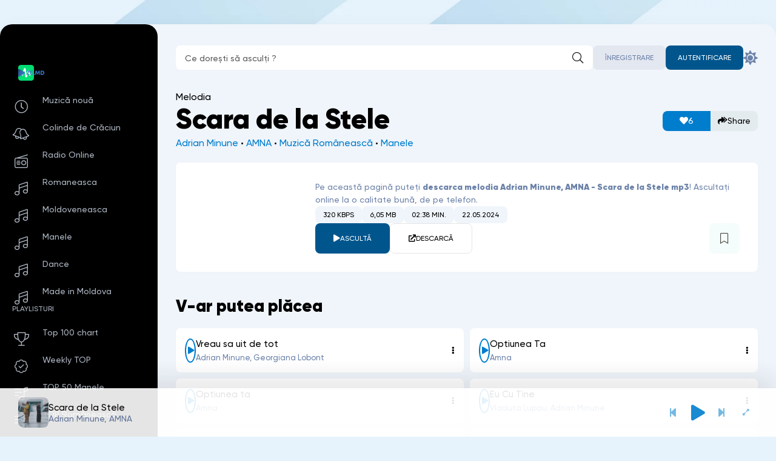

--- FILE ---
content_type: text/html; charset=utf-8
request_url: https://ze.md/romaneasca/6167-adrian-minune-amna-scara-de-la-stele.html
body_size: 9669
content:
<!DOCTYPE html>
<html lang="ro">
<head>
	<meta charset="utf-8">
<title>Scara de la Stele - Single by Adrian Minune, AMNA | ZE.MD download mp3, ascultă online</title>
<meta name="description" content="Download mp3 Scara de la Stele - Melodia de la Adrian Minune, AMNA pe telefon.">
<meta name="keywords" content="descarca, scara de la stele, mp3, gratis, download, adrian minune, amna, melodia, pe telefon, android, iphone">
<meta name="viewport" content="width=device-width, initial-scale=1, shrink-to-fit=no">
<meta property="og:site_name" content="Download muzica MP3 gratis - Sau dă-i play online">
<meta property="og:type" content="article">
<meta property="og:title" content="Adrian Minune, AMNA - Scara de la Stele">
<meta property="og:url" content="https://ze.md/romaneasca/6167-adrian-minune-amna-scara-de-la-stele.html">
<meta name="news_keywords" content="descarca mp3 Adrian Minune, AMNA - Scara de la Stele gratis">
<meta property="og:description" content="Download mp3 Scara de la Stele - Melodia de la Adrian Minune, AMNA pe telefon. Melodia Scara de la Stele de la Adrian Minune, AMNA. Play online, descarca mp3 gratis fara inregistrare.">
<link rel="search" type="application/opensearchdescription+xml" href="https://ze.md/index.php?do=opensearch" title="Download muzica MP3 gratis - Sau dă-i play online">
<link rel="canonical" href="https://ze.md/romaneasca/6167-adrian-minune-amna-scara-de-la-stele.html">
<link rel="alternate" type="application/rss+xml" title="Download muzica MP3 gratis - Sau dă-i play online" href="https://ze.md/rss.xml">
    
    
    <meta property="og:image" content="https://ze.md/uploads/posts/2024-12/scara-de-la-stele.jpg" />
    
    
    <meta name="google-site-verification" content="ZmumEQkRBEq_xbPEx5XpVPJq918X7e3B5m1uY-k-WqE" />
    <link type="image/x-icon" rel="shortcut icon" href="/favicon.ico">
    <link rel="apple-touch-icon" sizes="180x180" href="/apple-touch-icon.png">
    <link rel="icon" type="image/png" sizes="32x32" href="/favicon-32x32.png">
    <link rel="icon" type="image/png" sizes="16x16" href="/favicon-16x16.png">
	<meta name="viewport" content="width=device-width, initial-scale=1.0">
    <meta name="theme-color" content="#13141d">
    <meta name="mobile-web-app-capable" content="yes">
    <meta name="apple-mobile-web-app-capable" content="yes">
    <meta name="application-name" content="ZE Music">
    <meta name="apple-mobile-web-app-title" content="ZE.MD">
    <meta name="apple-mobile-web-app-status-bar-style" content="black-translucent">
	<link href="/templates/SoundZE/css/common.css?v=1768734304" type="text/css" rel="stylesheet">
	<link href="/templates/SoundZE/css/styles.css?v=1768734304" type="text/css" rel="stylesheet">
	<link href="/templates/SoundZE/css/responsive.css?v=0.0.0.2" type="text/css" rel="stylesheet">
	<link href="/templates/SoundZE/css/engine.css?v=1768734304" type="text/css" rel="stylesheet"> 
	<link href="/templates/SoundZE/css/fontawesome.css?v=0.0.2" type="text/css" rel="stylesheet">
</head>

<body>

	<script>
		//localStorage.removeItem('settmm'); 
		const bd = document.body;
		let sett = ['lt','col1']; // 
		function switchTheme(){
			let ls = JSON.parse(localStorage.getItem('settmm'));
			bd.removeAttribute('data-theme');
			if ( !ls ) { 
				localStorage.setItem('settmm',JSON.stringify(sett));
				bd.classList.add(sett[0],sett[1]);
				if (sett[0] == 'dt') {bd.setAttribute('data-theme','dark')}
			} else {
				bd.classList.add(ls[0],ls[1]);
				if (ls[0] == 'dt') {bd.setAttribute('data-theme','dark')}
			};
		};
		switchTheme();
	</script>

	<div class="wrapper wrapper--all">

		<div class="wrapper__container wrapper__container--main">

			<header class="header d-flex ai-center r-gap-20 c-gap-20">
	<a href="/" class="header__logo logo"><img src="/logo.svg" alt="Download muzica"></a>
<div class="header__search search-block flex-1">
    <form id="quicksearch" method="get" action="/search/">
        <input class="search-block__input input-bigger" id="story" name="story" placeholder="Ce dorești să asculți ?" type="text" autocomplete="off" required>
        <button class="search-block__btn btn-nobg btn-square fal fa-search" aria-label="Caută" type="submit"></button>
    </form>
</div>

	
	
	<div class="header__login d-flex ai-center c-gap-20">
		<a href="/?do=register" class="header__btn-link btn btn-rounded btn-fade">Înregistrare</a>
		<button class="header__btn-login btn btn-rounded fal fa-user js-show-login" aria-label="Autentificare"><span>Autentificare</span></button>
	</div>
	
	<button class="header__theme-select header__btn1 btn-nobg btn-square fas fa-sun js-theme-toggle" aria-label="Schimbă culoarea site-ului"></button>
	<button class="header__btn-menu btn-square fal fa-bars fa-1.3x d-none js-show-mobile-menu" aria-label="Deschide meniul mobil"></button>
</header>

<!-- END HEADER -->

<div class="cols">
	<main class="cols__content" id="wajax">
		
        
        
		


        

		

		
		<div class="grid-items"><div id='dle-content'><article itemscope itemtype="http://schema.org/MusicRecording">
    <div class="page__header d-flex ai-center c-gap-20 r-gap-10 sect__header">
    <div class="flex-1">
        <h1 itemprop="name"><span>Melodia </span>Scara de la Stele</h1>
        <div class="page__meta" itemprop="byArtist" itemscope itemtype="http://schema.org/MusicGroup">
            <span itemprop="name"><a href="https://ze.md/music/adrian-minune/" title="Melodii de la Adrian Minune">Adrian Minune</a> • <a href="https://ze.md/music/amna/" title="Melodii de la AMNA">AMNA</a> • <a href="https://ze.md/romaneasca/">Muzică Românească</a> • <a href="https://ze.md/manele-noi/">Manele</a></span>
        </div>
    </div>    
        
        <div class="page__rating d-flex">
            <a href="#" onclick="doRate('plus', '6167'); return false;" ><span class="fas fas fa-heart"></span> <span id="likes-id-6167" class="ignore-select">6</span></a>
            <a class="js-share" data-trg="https://ze.md/romaneasca/6167-adrian-minune-amna-scara-de-la-stele.html"><span class="fas fa-share-all"></span>Share</a>  
        </div>
        
    </div>

    <div class="page__main d-flex sect">
        <div class="page__main-left">
            <div class="page__img img-block ratio-1-1">
                <img itemprop="image" src="/uploads/posts/2024-12/scara-de-la-stele.jpg" alt="Cover pentru melodia Scara de la Stele de la Adrian Minune, AMNA" loading="lazy">
                
            </div>
        </div>
        <div class="page__main-right flex-1 d-flex fd-column r-gap-20">
            <div class="page__caption">
                Pe această pagină puteți <b>descarca melodia <span itemprop="name">Adrian Minune, AMNA - Scara de la Stele</span> mp3</b>! 
                Ascultați online la o calitate bună, de pe telefon.
            </div>
            <ul class="page__tech d-flex r-gap-10 c-gap-10 mr-auto">
                <li itemprop="encodingFormat">320 kbps</li>  
                <li>6,05 Mb</li>
                <li itemprop="duration">02:38 min.</li>
                <li itemprop="datePublished">22.05.2024</li>
            </ul>
            
            <div class="page__ctrl d-flex ai-center c-gap-15 r-gap-15 mt-auto js-trc" 
            data-src="/media/6167" data-id="6167" 
            data-title="Scara de la Stele" data-subtitle="Adrian Minune, AMNA" data-duration="02:38" 
            data-img="https://ze.md/uploads/posts/2024-12/scara-de-la-stele.jpg">
                <button class="page__play fas fa-play js-trc__play" id="6167" aria-label="player redare pauză 6167">Ascultă</button>
                <a href="https://go.ze.md/6167" target="_blank" class="page__dl btn btn-border mr-auto fas fa-external-link">Descarcă</a>
                
                <div class="page__fav">
                    <div class="js-trc__fav">
					
					<a href="#" class="js-show-login"><span class="fal fa-bookmark"></span></a>
					
					
				</div>
                </div>
            </div>
        </div>
    </div>

     
   <section class="sect">
        <h2 class="sect__header sect__title">V-ar putea plăcea</h2>
        <div class="sect__content grid-items">
            <div class="track-item d-flex ai-center r-gap-10 c-gap-10 grid-items__item js-trc" 
data-src="/play/8527" data-id="8527" 
data-title="Vreau sa uit de tot" data-subtitle="Adrian Minune, Georgiana Lobont" data-duration="03:11" 
    data-img="https://ze.md/uploads/posts/2025-11/adrian-minune-georgiana-lobont-vreau-sa-uit-de-tot.jpg">
    <button class="track-item__btn-play btn-nobg btn-square fas fa-play js-trc__play" id="8527" aria-label="reda \ opreste 8527"></button>
    
    <a href="https://ze.md/manele-noi/8527-adrian-minune-georgiana-lobont-vreau-sa-uit-de-tot.html" class="track-item__desc d-block flex-1">
        <div class="track-item__title ws-nowrap">Vreau sa uit de tot</div>
        <div class="track-item__subtitle ws-nowrap">Adrian Minune, Georgiana Lobont</div>
    </a>
    
    <div class="track-item__fav d-none js-trc__fav">
	<a href="#" class="js-show-login"><span class="fal fa-bookmark"></span></a>
    </div>    
	
    
    
    <button class="btn-nobg btn-square fas fa-ellipsis-v js-trc__ctrl" data-id="8527" data-link="https://ze.md/manele-noi/8527-adrian-minune-georgiana-lobont-vreau-sa-uit-de-tot.html" aria-label="Opțiuni 8527"></button>
</div><div class="track-item d-flex ai-center r-gap-10 c-gap-10 grid-items__item js-trc" 
data-src="/play/8500" data-id="8500" 
data-title="Optiunea Ta" data-subtitle="Amna" data-duration="02:40" 
    data-img="https://ze.md/uploads/cover.png">
    <button class="track-item__btn-play btn-nobg btn-square fas fa-play js-trc__play" id="8500" aria-label="reda \ opreste 8500"></button>
    
    <a href="https://ze.md/romaneasca/8500-amna-optiunea-ta.html" class="track-item__desc d-block flex-1">
        <div class="track-item__title ws-nowrap">Optiunea Ta</div>
        <div class="track-item__subtitle ws-nowrap">Amna</div>
    </a>
    
    <div class="track-item__fav d-none js-trc__fav">
	<a href="#" class="js-show-login"><span class="fal fa-bookmark"></span></a>
    </div>    
	
    
    
    <button class="btn-nobg btn-square fas fa-ellipsis-v js-trc__ctrl" data-id="8500" data-link="https://ze.md/romaneasca/8500-amna-optiunea-ta.html" aria-label="Opțiuni 8500"></button>
</div><div class="track-item d-flex ai-center r-gap-10 c-gap-10 grid-items__item js-trc" 
data-src="/play/8448" data-id="8448" 
data-title="Optiunea ta" data-subtitle="Amna" data-duration="02:40" 
    data-img="https://ze.md/uploads/posts/2025-10/cover-of-optiunea-ta-by-amna.jpg">
    <button class="track-item__btn-play btn-nobg btn-square fas fa-play js-trc__play" id="8448" aria-label="reda \ opreste 8448"></button>
    
    <a href="https://ze.md/romaneasca/8448-amna-optiunea-ta.html" class="track-item__desc d-block flex-1">
        <div class="track-item__title ws-nowrap">Optiunea ta</div>
        <div class="track-item__subtitle ws-nowrap">Amna</div>
    </a>
    
    <div class="track-item__fav d-none js-trc__fav">
	<a href="#" class="js-show-login"><span class="fal fa-bookmark"></span></a>
    </div>    
	
    
    
    <button class="btn-nobg btn-square fas fa-ellipsis-v js-trc__ctrl" data-id="8448" data-link="https://ze.md/romaneasca/8448-amna-optiunea-ta.html" aria-label="Opțiuni 8448"></button>
</div><div class="track-item d-flex ai-center r-gap-10 c-gap-10 grid-items__item js-trc" 
data-src="/play/8315" data-id="8315" 
data-title="Eu Cu Tine" data-subtitle="Vladuta Lupau, Adrian Minune" data-duration="03:06" 
    data-img="https://ze.md/uploads/posts/2025-09/adrian-minune-x-vladuta-lupau-dumnezeu-nu-uneste-inimi-din-intamplare-versuri-280x255.jpg">
    <button class="track-item__btn-play btn-nobg btn-square fas fa-play js-trc__play" id="8315" aria-label="reda \ opreste 8315"></button>
    
    <a href="https://ze.md/manele-noi/8315-vladuta-lupau-adrian-minune-eu-cu-tine.html" class="track-item__desc d-block flex-1">
        <div class="track-item__title ws-nowrap">Eu Cu Tine</div>
        <div class="track-item__subtitle ws-nowrap">Vladuta Lupau, Adrian Minune</div>
    </a>
    
    <div class="track-item__fav d-none js-trc__fav">
	<a href="#" class="js-show-login"><span class="fal fa-bookmark"></span></a>
    </div>    
	
    
    
    <button class="btn-nobg btn-square fas fa-ellipsis-v js-trc__ctrl" data-id="8315" data-link="https://ze.md/manele-noi/8315-vladuta-lupau-adrian-minune-eu-cu-tine.html" aria-label="Opțiuni 8315"></button>
</div><div class="track-item d-flex ai-center r-gap-10 c-gap-10 grid-items__item js-trc" 
data-src="/play/7704" data-id="7704" 
data-title="Baby Sokeres" data-subtitle="Adrian Minune, Kristiyana" data-duration="03:43" 
    data-img="https://ze.md/uploads/cover.png">
    <button class="track-item__btn-play btn-nobg btn-square fas fa-play js-trc__play" id="7704" aria-label="reda \ opreste 7704"></button>
    
    <a href="https://ze.md/manele-noi/7704-adrian-minune-x-kristiyana-baby-sokeres.html" class="track-item__desc d-block flex-1">
        <div class="track-item__title ws-nowrap">Baby Sokeres</div>
        <div class="track-item__subtitle ws-nowrap">Adrian Minune, Kristiyana</div>
    </a>
    
    <div class="track-item__fav d-none js-trc__fav">
	<a href="#" class="js-show-login"><span class="fal fa-bookmark"></span></a>
    </div>    
	
    
    
    <button class="btn-nobg btn-square fas fa-ellipsis-v js-trc__ctrl" data-id="7704" data-link="https://ze.md/manele-noi/7704-adrian-minune-x-kristiyana-baby-sokeres.html" aria-label="Opțiuni 7704"></button>
</div><div class="track-item d-flex ai-center r-gap-10 c-gap-10 grid-items__item js-trc" 
data-src="/play/7659" data-id="7659" 
data-title="Ma omoara rau dorul tau" data-subtitle="Adrian Minune,  Laura Vass" data-duration="04:21" 
    data-img="https://ze.md/uploads/posts/2025-04/ma-omoara.jpeg">
    <button class="track-item__btn-play btn-nobg btn-square fas fa-play js-trc__play" id="7659" aria-label="reda \ opreste 7659"></button>
    
    <a href="https://ze.md/manele-noi/7659-adrian-minune-laura-vass-ma-omoara-rau-dorul-tau.html" class="track-item__desc d-block flex-1">
        <div class="track-item__title ws-nowrap">Ma omoara rau dorul tau</div>
        <div class="track-item__subtitle ws-nowrap">Adrian Minune,  Laura Vass</div>
    </a>
    
    <div class="track-item__fav d-none js-trc__fav">
	<a href="#" class="js-show-login"><span class="fal fa-bookmark"></span></a>
    </div>    
	
    
    
    <button class="btn-nobg btn-square fas fa-ellipsis-v js-trc__ctrl" data-id="7659" data-link="https://ze.md/manele-noi/7659-adrian-minune-laura-vass-ma-omoara-rau-dorul-tau.html" aria-label="Opțiuni 7659"></button>
</div>
            
        </div>    
    </section>
    
    <section class="sect">
         <div class="page__main d-flex">
           <div class="page__main-right flex-1 d-flex fd-column r-gap-20">
             <div class="page__caption">
               Melodia "<strong>Scara de la Stele</strong>" de la <strong><a href="https://ze.md/search/Adrian-Minune">Adrian Minune</a>, <a href="https://ze.md/search/AMNA">AMNA</a></strong> a fost adăugată pe site pe data de <strong>22 mai 2024</strong>. Din data publicării până în prezent a primit <strong><span id="likes-id-6167" class="ignore-select">6</span> aprecieri</strong> de la utlizatorii noștri. Fișierul MP3 are dimensiunea de <strong>6,05 Mb</strong>, iar durata melodiei este de <strong>02:38 min.</strong>, în format <strong>320 kbps</strong> – calitate audio înaltă pentru o experiență de ascultare excelentă!
               <p><strong>Notă importantă:</strong> Piesa <em>Adrian Minune, AMNA - Scara de la Stele</em> este oferită exclusiv în scop informativ. Nu încurajăm distribuirea sau folosirea în scopuri comerciale a fișierelor audio fără acordul deținătorilor de drepturi. Toate melodiile de pe site sunt colectate din surse publice, iar dacă intenționați să folosiți această melodie în proiecte comerciale sau alte scopuri legale, vă recomandăm achiziționarea drepturilor de pe platforme oficiale.</p>
             </div>
               
           </div>
         </div>
    </section> 
</article></div></div>
		
        
        
		<div class="sect sect-genres" id="genres-1">
			<ul class="sect__content genres-list d-flex c-gap-10 r-gap-10">
				<li><a href="/top-100-mp3.html" title="top 100 muzica mp3 pe telefon, muzica gratuit">TOP 100 Melodii</a></li>
				<li><a href="/weekly-top.html" title="top saptamanl, 50 melodii populare acum, download pe telefon">TOP 50 Weekly</a></li>
				<li><a href="/top-50-manele.html" title="top manele in mp3, cele mai polare manele acum, 50 manele mp3">TOP 50 MANELE</a></li>
				<li><a href="/romanian-charts.html" title="top saptamanl, 50 melodii romanesti populare acum, download pe telefon">TOP 50 Românești</a></li>
                <li><a href="/top-50-romania.html" title="Top 50 melodii, cele mai populare melodii din România, in mp3, playlist din 50 de melodii.">TOP 50 în Romania</a></li>
                <li><a href="/top-50-moldoveneasca.html" title="Muzica de petrecere mp3, descarca, muzica moldoveneasca mp3,">TOP 50 Moldovenească</a></li>
                <li><a href="/top-50-moldova.html" title="Top 50 melodii, cele mai populare melodii din Moldova, in mp3, playlist din 50 de melodii.">TOP 50 în Moldova</a></li>
                <li><a href="/muzica-de-petrecere/" title="Muzica pentru petrecere, muzica mp3, de veselie">Pentru Petreceri</a></li>
                <li><a href="/car-music-mp3/" title="Muzica pentru masina, muzica cu bas tare">Muzica cu bass</a></li>
				<li><a href="/open">Albume</a></li>
			</ul>
		</div>
        
        
		

	</main>

	<!-- END CONTENT -->

	<aside class="cols__sidebar">

		<div class="cols__sidebar-sticky d-flex fd-column r-gap-40 js-this-in-mobile-menu">
			<div class="side-menu">
				<ul class="side-menu__list">
                    <li class="fal fa-clock"><a href="/muzica/" title="Muzica noua in mp3, muzica gratuit pe telefon, descarca, download muzica">Muzică nouă</a></li>
                    <li class="fal fa-bells"><a href="/colinde/" title="Cele mai frumoase colinde pentru craciun in mp3">Colinde de Crăciun</a></li>
                    <li class="fal fa-radio"><a href="https://radio.ze.md/" title="Radio online, asculta cele mai populare radio din Moldova si din Romania online">Radio Online</a></li>
                    
                    <li class="fal fa-music"><a href="/romaneasca/" title="Muzica mp3, download pe telefon, muzica romaneasca mp3, gratis, descarca">Romaneasca</a></li>
                    <li class="fal fa-music"><a href="/moldoveneasca/" title="Descarca muzica Moldoveneasca, muzica de petrecere, muzica moldoveneasca mp3">Moldoveneasca</a></li>
                    <li class="fal fa-music"><a href="/manele-noi/" title="manele mp3, pe telefon, descarca, download gratis">Manele</a></li>
                    <li class="fal fa-music"><a href="/dance/" title="dance music mp3, pe telefon, descarca, download muzica dance">Dance</a></li>
                    <li class="fal fa-music"><a href="/moderna/">Made in Moldova</a></li>
                    

				<!--<li class="fal fa-compact-disc"><span class="js-show-genres" data-trg="#sect-genres">Alege genul</span></li>-->
				</ul>
			</div>
			
			<div class="side-menu">
				<div class="side-menu__caption">Playlisturi</div>
				<ul class="side-menu__list">
					<li class="fal fa-trophy"><a href="/top-100-mp3.html" title="Descarca muzica gratuit, muzica mp3, top 100 melodii">Top 100 chart</a></li>
					<li class="fal fa-badge-check"><a href="/weekly-top.html" title="Playlist cu muzica gratis. top 50 melodii">Weekly TOP</a></li>
                    <li class="fal fa-list-music"><a href="/top-50-manele.html">TOP 50 Manele</a></li>
                    <li class="fal fa-list-music"><a href="/romanian-charts.html">TOP Românească</a></li>
                    <li class="fal fa-list-music"><a href="/top-50-moldoveneasca.html">Top Moldovenească</a></li>
					
                    <li class="fal fa-speakers"><a href="/car-music-mp3/">Car music BASS</a></li>
                    <li class="fal fa-album-collection"><a href="/open">Albume</a></li>
				</ul>
           </div>     
           <div class="side-menu">
                <div class="side-menu__caption">Play Remix</div>
                <ul class="side-menu__list">
                <li class="fal fa-music"><a href="/music/remix-romanesc/">Remix Romanesc</a></li>
                <li class="fal fa-music"><a href="/music/manele-remix/">Manele Remix</a></li>
                <li class="fal fa-music"><a href="/music/remix-muzica-populara/">Remix Muzica Populara</a></li>    
				</ul>
			</div>
            <div class="side-menu">
                <div class="side-menu__caption">Recomandăm</div>
				<ul class="side-menu__list">
                    <li class="fas fa-star"><a href="https://horoscop.ze.md/" target="_blank" title="Horoscop pentru ziua de azi">Horoscop zilnic</a></li>
                    <li class="fas fa-at"><a href="https://temp-mail.biz/" target="_blank" title="Disposable email is a free email service that allows to receive email at a temporary address that self-destructed after a certain time elapses.">Free temporary email</a></li>
                </ul>    
            </div>    
		</div>

	</aside>

	<!-- END SIDEBAR -->

</div>

<!-- END COLS -->

<footer class="footer">
	<div class="footer__one d-flex ai-center jc-center r-gap-20 c-gap-20">
		<a href="/" class="footer__logo"><img src="/logo.svg" alt="Download muzica"></a>
		<div class="footer__notify mr-auto">Administrația nu este responsabilă pentru materialele ilegale postate de utilizatori! <br>Orice fișier audio va fi șters la cerere deținătorul drepturilor de autor pe adresa de e-mail: <a href="mailto:admin@ze.md">admin@ze.md</a> <br>Toate fișierele sunt verificate, nu există viruși.</div>
		<ul class="footer__menu d-flex jc-center r-gap-10 c-gap-40">
            <li><a href="/backlinks.html" title="Parteneri ze.md">Backlinks</a></li>
            <li><a href="/dmca.html" rel="nofollow">Termeni și Condiții</a></li>
            <li><a href="/our-privacy-policy.html" rel="nofollow">Privacy Policy</a></li>
            <li><a href="/faq.html" title="Cum se descarca muzica mp3 gratuit pe ze.md ?">Cum descarc muzica?</a></li>
            <li><a href="/index.php?do=feedback" rel="nofollow">Feedback</a></li>
		</ul>
	</div>
	<div class="footer__two d-flex ai-center jc-center r-gap-10 c-gap-20">
		<div class="footer__copyright mr-auto">© Copyright <span id="year"></span>, ZE.MD</div>
		<div class="footer__counter">
<!--LiveInternet counter--><a href="https://www.liveinternet.ru/click"
target="_blank"><img id="licnt8A0F" width="88" height="15" style="border:0" 
title="LiveInternet: number of visitors for today is shown"
src="[data-uri]"
alt=""/></a><script>(function(d,s){d.getElementById("licnt8A0F").src=
"https://counter.yadro.ru/hit?t26.11;r"+escape(d.referrer)+
((typeof(s)=="undefined")?"":";s"+s.width+"*"+s.height+"*"+
(s.colorDepth?s.colorDepth:s.pixelDepth))+";u"+escape(d.URL)+
";h"+escape(d.title.substring(0,150))+";"+Math.random()})
(document,screen)</script><!--/LiveInternet-->
        </div>
	</div>
</footer>				
<!-- END FOOTER -->
		</div>
		<!-- END WRAPPER-MAIN -->
	</div>
	<!-- END WRAPPER -->
	

<div class="lgn d-none">
    <div class="lgn__ctrl d-flex">
        <span class="flex-1 d-flex jc-center">Autentificare</span>
        <a href="/?do=register" rel="nofollow" class="flex-1 d-flex jc-center">Înregistrare</a>
    </div>
    <form method="post" class="lgn__content d-flex fd-column r-gap-15">
        <button class="lgn__btn-close fal fa-times btn-nobg btn-square" aria-label="Închide panoul de autentificare"></button>
        <div class="lgn__header">
            <div class="lgn__title">Autentifică-te în contul tău</div>
            <div class="lgn__caption">Și obține noi oportunități</div>
            <div class="lgn__avatar img-block ratio-1-1 pi-center fal fa-user"></div>
        </div>
        <div class="lgn__cell lgn__input">
            <input type="text" name="login_name" id="login_name" placeholder="Numele tău de utilizator" autocomplete="on">
            <input type="password" name="login_password" id="login_password" placeholder="Parola ta" autocomplete="on">
        </div>
        <div class="lgn__cell d-flex ai-center jc-space-between r-gap-10 c-gap-10">
            <label class="has-checkbox" for="login_not_save">
                <input type="checkbox" name="login_not_save" id="login_not_save" value="0" checked>
                <span>Ține-mă minte</span>
            </label>
            <a href="https://ze.md/index.php?do=lostpassword">Ai uitat parola?</a>
        </div>
        <div class="lgn__cell lgn__btn">
            <button onclick="submit();" type="submit" class="w-100">Autentifică-te pe site</button>
            <input name="login" type="hidden" id="login" value="submit">
        </div>
        <div class="lgn__cell lgn__social d-flex ai-center jc-center r-gap-10 c-gap-10">
			<div class="lgn__social-caption w-100 d-flex ai-center c-gap-10">Sau continuă cu</div>
			
			
			<a href="https://www.facebook.com/dialog/oauth?client_id=933728617275293&amp;redirect_uri=https%3A%2F%2Fze.md%2Findex.php%3Fdo%3Dauth-social%26provider%3Dfc&amp;scope=public_profile%2Cemail&amp;display=popup&amp;state=022a1f4d921a4b55b700a2077919b19d&amp;response_type=code" target="_blank" class="lgn__social-fb" data-text="Facebook"><img loading="lazy" src="/templates/SoundZE/images/social/fb.svg" alt=""></a>
			
			<a href="https://accounts.google.com/o/oauth2/auth?client_id=720967829367-6lo7b9msl3lva25o5odbphasa3rl6u4v.apps.googleusercontent.com&amp;redirect_uri=https%3A%2F%2Fze.md%2Findex.php%3Fdo%3Dauth-social%26provider%3Dgoogle&amp;scope=https%3A%2F%2Fwww.googleapis.com%2Fauth%2Fuserinfo.email+https%3A%2F%2Fwww.googleapis.com%2Fauth%2Fuserinfo.profile&amp;state=022a1f4d921a4b55b700a2077919b19d&amp;response_type=code" target="_blank" class="lgn__social-gg" data-text="Google"><img loading="lazy" src="/templates/SoundZE/images/social/google.svg" alt=""></a>
			
		</div>
    </form>
</div>


	<link href="/engine/classes/min/index.php?f=engine/editor/css/default.css&amp;v=70cbc" rel="stylesheet" type="text/css">
<script src="/engine/classes/min/index.php?g=general3&amp;v=2a6efa0f805c283d2f49a02e7"></script>
<script src="/engine/classes/min/index.php?f=engine/classes/js/jqueryui3.js,engine/classes/js/dle_js.js,engine/classes/js/lazyload.js,engine/classes/masha/masha.js&amp;v=2a6efa0f805c283d2f49a02e7" defer></script>
	<script src="/templates/SoundZE/js/reload.js?v=0.0.0.1"></script>
	<script src="/templates/SoundZE/js/libs.js?v=1768734304"></script>
	<script src="/templates/SoundZE/js/player.js?v=1768734304"></script>
	<script src="/templates/SoundZE/js/pjax.js?v=0.0.0.1"></script>
	<script>window.userFavorites = [];</script>
<script>
<!--
var dle_root       = '/';
var dle_admin      = '';
var dle_login_hash = 'b4a1217245f8e2726c1d5765a6be14e8d4865831';
var dle_group      = 5;
var dle_skin       = 'SoundZE';
var dle_wysiwyg    = '0';
var quick_wysiwyg  = '1';
var dle_min_search = '2';
var dle_act_lang   = ["Da", "Nu", "Introdu", "Anulează", "Salvează", "Șterge", ""];
var menu_short     = 'Redactare rapida';
var menu_full      = 'Redactare totala';
var menu_profile   = 'Vezi profil';
var menu_send      = 'Trimite mesaj';
var menu_uedit     = 'Panou administrare';
var dle_info       = 'Informații';
var dle_confirm    = 'Confirmare';
var dle_prompt     = 'Introdu informațiile';
var dle_req_field  = 'Completează toate câmpurile obligatorii.';
var dle_del_agree  = 'Sigur vrei să ștergi? Acțiunea nu poate fi anulată.';
var dle_spam_agree = 'Sigur vrei să marchezi acest utilizator ca spammer? Aceasta va duce la ștergerea tuturor comentariilor sale.';
var dle_c_title    = 'Mesaj către Administrator';
var dle_complaint  = 'Descrie in ce consta erroarea:';
var dle_mail       = 'E-mail:';
var dle_big_text   = 'Ai selectat o porțiune prea mare de text.';
var dle_orfo_title = 'Specifică un comentariu pentru administratori despre eroarea găsită pe pagină:';
var dle_p_send     = 'Trimite';
var dle_p_send_ok  = 'Notificare trimisă cu succes';
var dle_save_ok    = 'Modificările au fost salvate cu succes. Reîncarci pagina?';
var dle_reply_title= 'Răspuns la comentariu';
var dle_tree_comm  = '0';
var dle_del_news   = 'Șterge Mp3-ul';
var dle_sub_agree  = 'Sigur doriți să vă abonați la comentariile acestei publicații?';
var dle_captcha_type  = '1';
var DLEPlayerLang     = {prev: 'Anterior',next: 'Următorul',play: 'Redare',pause: 'Pauză',mute: 'Opriți sunetul', unmute: 'Porniți sunetul', settings: 'Setări', enterFullscreen: 'Ecran complet', exitFullscreen: 'Opriți modul ecran complet', speed: 'Viteză', normal: 'Normal', quality: 'Calitate', pip: 'Mod PiP'};
var allow_dle_delete_news   = false;
var dle_search_delay   = false;
var dle_search_value   = '';
jQuery(function($){
save_last_viewed('6167');
FastSearch();
});
//-->
</script>
</body>
</html>

<!-- (https://ze.md) -->


--- FILE ---
content_type: text/css
request_url: https://ze.md/templates/SoundZE/css/common.css?v=1768734304
body_size: 3984
content:
/* 
Datalife Engine template, 
name: Sound Ice, creation date: 28 october 2024, version dle: 15 and higher
*/

:root {
	--bg: #fff; --bg-darker: #f0f5fb; --bg-darker-1: #f4fdfc; --bg-darkest: #e3e7f0;
    --bg-plr: rgba(255, 255, 255, 0.6); --bg-darker-plr: rgba(240, 245, 251, 0.6); --bg-darker-1-plr: rgba(244, 253, 252, 0.6); --bg-darkest-plr: rgba(227, 231, 240, 0.6);
	--tt: #000; --tt-fade-0: #4b4640; --tt-fade: #6c82a9; 
	--bdc: rgba(0,0,0,0.1); --bsh-long: 0 0 40px rgba(0,0,0,0.6); --bsh: 0 1px 15px 0 rgba(0,0,0,0.01);
	--gradient: linear-gradient(90deg, #00d2ff 0%, #3a47d5 100%)
	--accent: #007dcd; --accent-fade: rgba(51, 217, 178, 0.1); --accent-2: #00558d; --bdrs: 8px;
	--green: #3bb33b; --red: #eb4d4b; --orange: #f0932b; 
	--grey: #888; --yellow: #ffda4a; --blue: #486bed; 

	--ui-elem-height: 40px; --ui-elem-padding: 20px; --ui-elem-gap: 10px; --ui-elem-bdrs: 8px; 
	--ui-bg-btn: #00558d; --ui-tt-btn: #fff; --ui-bg-btn-hover: #0074bd; 
	--ui-bg-inp: #fff; --ui-bdc-inp: #e3e3e3; --ui-bdc-inp-focus: #35c535;
	
	--ui-bg: #fff; --ui-bg-darker: #f2f6f8; --ui-bg-darkest: #e4ebef; --ui-accent: #06c;
	--ui-bdc: rgba(0,0,0,0.1); --ui-tt-fade: #80776c; --ui-fw-bolder: 500; --ui-fw-fa: 300;
	--ui-bsh: 0 12px 40px rgba(0,0,0,0.3); --ui-bsh-inset: inset 1px 2px 5px rgba(0,0,0,0.1); --ui-bdrs: 8px;
	--ui-gradient: linear-gradient(to bottom, #5c4f68, #352d3c); --ui-bg-black: #352d3c;
	 --ui-bg-attention: #fceedf; --ui-bd-attention: #fc9a07;
	--indent-negative: -30px; --indent: 30px; --max-width: 1280px;
}

/* RESET, BASIC UI SETTINGS
----------------------------------------------- */
* {
    background: none;
    margin: 0;
    padding: 0;
    outline: none;
    border: 0;
    box-sizing: border-box;
    -webkit-tap-highlight-color: transparent;
}

ol, ul {list-style: none;}
table {border-collapse: collapse; border-spacing: 0;}
img, table, iframe, video, frame, embed, object {max-width: 100%;}

body {
    font-family: 'Gilroy', sans-serif;
    font-size: 14px;
    font-weight: 400;
    line-height: 1.5;
    color: var(--tt);
    background: #e6f3fc url(../images/bg.jpg) center top / 100% auto fixed no-repeat;
    width: 100%;
}

a {color: var(--tt); text-decoration: none;}
a:focus {color: var(--tt); text-decoration: none;}

h1, h2, h3, h4, h5 {font-weight: 800; font-size: 24px;}
::selection {background: #007dcd; color: #fff;}
b, strong, .bolder {font-weight: 600;}

/* Eliminare highlight / outline total la click & focus */
a, button, select, textarea, input, [type="button"], [type="reset"], [type="submit"] {
    outline: none !important;
    box-shadow: none !important;
    -webkit-touch-callout: none; /* iOS disable tap effect */
}

/* Elemente input/button basic */
button, select, textarea,
input[type="text"], input[type="password"],
input[type="button"], [type="reset"], input[type="submit"] {
    appearance: none;
    -webkit-appearance: none;
    font-size: 16px;
    font-family: inherit;
    font-weight: inherit;
}

input[type="button"], input[type="submit"] {
    font-size: 14px;
    font-weight: 400;
}

button, .btn, [type="button"], [type="reset"], [type="submit"],
.pmessages__links a, .qq-upload-button, .plupload_button,
.pagination__btn-loader a {
    display: inline-flex;
    justify-content: center;
    align-items: center;
    cursor: pointer;
    white-space: nowrap;
    height: var(--ui-elem-height);
    padding: 0 var(--ui-elem-padding);
    gap: var(--ui-elem-gap);
    border-radius: var(--ui-elem-bdrs);
    background-color: var(--ui-bg-btn);
    color: var(--ui-tt-btn);
    font-size: 12px;
    font-weight: 500;
    text-transform: uppercase;
}

/* Active state */
button:active,
input[type="button"]:active,
input[type="submit"]:active {
    box-shadow: inset 0 1px 4px rgba(0,0,0,0.1);
}

/* Reset pentru diverse elemente */
.color-btn, [class*=fr], [class*=plyr], .owl-prev, .owl-next, .owl-dot,
[id*=mceu], [class*=tox-], .ui-dialog-titlebar-close {
    padding: 0;
    margin: 0;
    line-height: 1.4;
    border: 0;
    box-shadow: none;
    background: none;
    border-radius: 0;
}

[type="text"], [type="password"], [type="email"], select, textarea  {height: var(--ui-elem-height); 
	padding: 0 var(--ui-elem-padding); line-height: calc(var(--ui-elem-height) - 1px); 
	width: 100%; background-color: var(--ui-bg-inp); border: 1px solid var(--ui-bdc-inp); 
	border-radius: var(--ui-elem-bdrs); box-shadow: none; font-size: 14px; display: block;}
[type="text"]:focus, [type="password"]:focus, [type="email"]:focus, textarea:focus {border-color: var(--ui-bdc-inp-focus);}

select:not([multiple]) {background-image: url(../dleimages/chevron-down.svg); padding-right: 30px;
	background-repeat: no-repeat; background-position: right 15px top 50%; background-size: 12px auto;}
select option {padding: 6px 10px; font-weight: 400;}
select[multiple] option {padding: 3px 10px; font-weight: 400;}
select[multiple] {padding: 9px 5px;}
textarea {padding-top: 20px; padding-bottom: 20px; overflow: auto; resize: vertical;}
input::placeholder, textarea::placeholder {color: var(--tt-fade); opacity: 1; font-size: 14px;} 
input:focus::placeholder, textarea:focus::placeholder {color: transparent}


/* USEFUL CLASSES
----------------------------------------------- */
.img-wide, .img-responsive, .img-fixed-size, .expand-link, .p-relative, .img-block {position: relative;}
.img-responsive {padding-top: 60%;}
.img-responsive > img, .img-fixed-size img, .img-block img {width: 100%; height: 100%; object-fit: cover; border-radius: inherit;}
.img-responsive > img {position: absolute; left: 0; top: 0;}
.img-wide img, .img-wide > a, .img-block img {width: 100%; display: block;}
.img-block > img {position: absolute; left: 0; top: 0; width: 100%; height: 100%; 
	border-radius: inherit; display: block; object-fit: cover;}
.clr {clear: both;}
.clearfix::after {content: ""; display: table; clear: both;}
.ws-nowrap {white-space: nowrap; overflow: hidden; text-overflow: ellipsis; display: block;}
.line-clamp-2, .line-clamp-3, .line-clamp-4, .line-clamp-5, .line-clamp-6 
{display: -webkit-box; -webkit-line-clamp: 2; line-clamp: 2; -webkit-box-orient: vertical; overflow: hidden;}
.line-clamp-3 {-webkit-line-clamp: 3; line-clamp: 3;} .line-clamp-4 {-webkit-line-clamp: 4; line-clamp: 4;}
.line-clamp-5 {-webkit-line-clamp: 5; line-clamp: 5;} .line-clamp-6 {-webkit-line-clamp: 6; line-clamp: 6;}
.vw100 {margin:0 calc((100% - 100vw)/2); padding:0 calc((100vw - 100%)/2);}
.img-mask::after {content: ''; position: absolute; z-index: 1; left: 0; width: 100%; bottom: 0; height: 100%; 
	background: linear-gradient(to top, #000 0%, transparent 100%); opacity: 1;}
.expand-link__trg::after {content: ''; position: absolute; inset: 0; z-index: 10;}
.img-overlay-icon::before {position: absolute; inset: 0; z-index: 5; border-radius: inherit; opacity: 0;
	background-color: rgba(0,0,0,0.5); color: #fff; font-size: 24px; display: grid; place-items: center;}

.d-flex {display: flex; flex-wrap: wrap; flex-direction: row;}
.fd-column {flex-direction: column; flex-wrap: nowrap;} 
.jc-space-between {justify-content: space-between;}
.jc-flex-start {justify-content: flex-start;}
.jc-center {justify-content: center;}
.jc-flex-end {justify-content: flex-end;}
.ai-flex-start {align-items: flex-start;}
.ai-center {align-items: center;}
.ai-flex-end {align-items: flex-end;}
.order-first {order: -1;}
.order-last {order: 10;}
.flex-grow-1, .ui-dialog-title, .ac-form__bottom .comments_subscribe, .flex-1 {flex: 1 1 0; max-width: 100%; min-width: 50px;}
.flex-grow-1-column, .flex-1-col {flex: 1 0 min-content}
.pi-center {display: grid; place-items: center;}
.ta-center {text-align: center;}


.r-gap-5 {row-gap: 5px;} .r-gap-10 {row-gap: 10px;} .r-gap-15 {row-gap: 15px;} .r-gap-20 {row-gap: 20px;}
.r-gap-25 {row-gap: 25px;} .r-gap-30 {row-gap: 30px;} .r-gap-35 {row-gap: 35px;} .r-gap-40 {row-gap: 40px;}
.c-gap-5 {column-gap: 5px;} .c-gap-10 {column-gap: 10px;} .c-gap-15 {column-gap: 15px;} .c-gap-20 {column-gap: 20px;}
.c-gap-25 {column-gap: 25px;} .c-gap-30 {column-gap: 30px;} .c-gap-35 {column-gap: 35px;} .c-gap-40 {column-gap: 40px;}
.p-relative {position: relative;} .o-hidden {overflow: hidden;} .d-block {display: block;} 
.w-100 {width: 100%; min-width: 100% !important; grid-column: 1 / -1;} .bdrs-50 {border-radius: 50%;}
.ml-auto {margin-left: auto;} .mr-auto {margin-right: auto;} .mt-auto {margin-top: auto;} .mb-auto {margin-bottom: auto;}
.ratio-3-2 {aspect-ratio: 3 / 2;} .ratio-2-3 {aspect-ratio: 2 / 3;} .ratio-1-1 {aspect-ratio: 1 / 1;}

.btn-smaller {--ui-elem-height: 30px; font-size: 12px; padding: 0 10px;}
.btn-bigger {--ui-elem-height: 50px; --ui-elem-padding: 40px}
.btn-square {aspect-ratio: 1 / 1; padding: 0;}
.btn-rounded {border-radius: calc(var(--ui-elem-height)/2);}
.btn-border {background: none; border: 1px solid var(--bdc); color: var(--tt); box-shadow: none;}
.btn-nobg {background: none; color: var(--tt); box-shadow: none; padding: 0;}
.btn-fade {background-color: var(--bg-darkest); color: var(--tt-fade); --ui-btn-bsh: var(--bg-darkest);}
.btn-black {--ui-bg-btn: #1c252c;}
.btn-green {--ui-bg-btn: #3bb33b;}

.hidden, .d-none, .full-text .quote + br, 
#category option:empty, .ui-helper-hidden-accessible:empty, #related_news:empty, #result-registration:empty, 
.info br, #fullsearch + form .mass_comments_action, .bb-sep, .bb-pane > .clr, .comm__ctrl-menu li:empty, 
.has-checkbox:empty {display: none;} 
.login__social:has(.login__social-caption:last-child), .serv__social:has(.serv__subtitle:last-child) {display: none;}
.anim, button, .btn, a, .anim-before::before, .anim-after::after, .side-menu__list li::before, .collection-main::before
{transition: color 0.3s, background-color 0.3s, opacity 0.3s, box-shadow 0.3s, width 0.3s, height 0.3s,  
	transform 0.3s, border-color 0.3s, scale 0.3s, rotate 0.3s, translate 0.3s;}

@font-face {font-family: 'Gilroy'; src: url('../webfonts/Gilroy-Light.woff') format('woff');
	font-weight: 300; font-style: normal; font-display: swap;}
@font-face {font-family: 'Gilroy'; src: url('../webfonts/Gilroy-Medium.woff') format('woff');
	font-weight: 500; font-style: normal; font-display: swap;}
@font-face {font-family: 'Gilroy'; src: url('../webfonts/Gilroy-Black.woff') format('woff');
	font-weight: 900; font-style: normal; font-display: swap;}

@media (hover: hover) and (pointer: fine) {
	a:hover {color: var(--tt); text-decoration: none;}
	button:hover, .btn:hover, input[type="button"]:hover, input[type="reset"]:hover, input[type="submit"]:hover, 
	.pmessages__links a:hover, .qq-upload-button:hover, .us__btn a:hover, .plupload_button:hover, 
	#searchsuggestions span.seperator a:hover, .pagination__btn-loader a:hover, .page__fav a:hover 
	{background-color: var(--ui-bg-btn-hover); color: var(--ui-tt-btn); border-color: var(--ui-bg-btn-hover);}
	.ui-dialog-titlebar-close:hover, .login__close:hover, .trl__close:hover {background-color: var(--ui-red); color: var(--tt-btn);}
	.xfieldimagegallery a:hover, .comments-image-gallery a:hover {opacity: 0.8;}
	.fs-result:hover {background-color: var(--ui-bg-darker);}

	.header__btn1:hover, .search-block__btn:hover {color: var(--accent); background: none;}
	.side-menu__list li:hover::before {color: #fff;}
	.side-menu a:hover, .side-menu span:hover, .pagination > a:hover,  .pagination__pages a:hover, .genres-list a:hover, 
	.track-item__fav a:hover, .page__clip-btn:hover::before {background-color: var(--ui-bg-btn); color: #fff;}
	.footer__menu a:hover, .header__login a:hover, .lgn__ctrl > a:hover, .lgn__menu a:hover,  
	.speedbar a:hover, .comm__action a:hover, .comm__ctrl-menu a:hover, .header__user:hover .header__user-name, 
	.track-item__desc:hover {text-decoration: underline;}
	.page__rating a:hover, .comm__rating a:hover {opacity: 0.8;}
	.mobile-menu__btn-close:hover, .lgn__btn-close:hover {background-color: var(--red); color: #fff;}
	.comm__ctrl-btn:hover {color: var(--accent); background: none;}
	.collection-item:hover .collection-item__desc, .podcast-item:hover .podcast-item__btn {transform: scale(0,0);}
	.album-item:hover {background-color: var(--bg-darker-1);}
	.collection-main:hover::after {width: 200%;}
	.podcast-item:hover::after {height: 200%;}
	.plr button:hover {color: var(--accent); background: none;}
	.plr button.plr__play:hover, .plr button.plr__prev:hover, .plr button.plr__next:hover {background-color: var(--accent); color: #fff;}
}

.dt {
	--bg: #1b1d28; --bg-darker: #13141d; --bg-darker-1: #13141d; --bg-darkest: #1b1d28;
	--tt: #eee; --tt-fade-0: #cecee7; --tt-fade: #afb8c5; 
	--bdc: rgba(0,0,0,0.5); --bsh-long: 0 0 40px rgba(0,0,0,0.6); --bsh: 0 2px 10px 0 rgba(0,0,0,0.1);
	--gradient: linear-gradient(120deg, #06161f, #0a2432);
	--accent-fade: rgba(51, 217, 178, 0.3); --accent-2: #ebac26;

	--ui-bg-inp: #1b1d28; --ui-bdc-inp: rgba(0,0,0,0.3); --ui-bdc-inp-focus: #35c535;
	
	--ui-bg: #1b1d28; --ui-bg-darker: #13141d; --ui-bg-darkest: #0d0e13; --ui-accent: #4e9ae6;
	--ui-bdc: rgba(0,0,0,0.5); --ui-tt-fade: #b9b9e7; 
	--ui-bsh: 0 12px 40px rgba(0,0,0,0.5); --ui-bsh-inset: inset 1px 2px 5px rgba(0,0,0,0.3); 
	--ui-gradient: linear-gradient(to bottom, #5c4f68, #352d3c); --ui-bg-black: #11111f;
	 --ui-bg-attention: #3d3a37; --ui-bd-attention: #865305;
}
.dt {color-scheme: dark; background-color: #06161f; background-blend-mode: soft-light;}
.dt select:not([multiple]) {background-image: url(../dleimages/chevron-down-light.svg);}
.dt .wrapper__container--main {box-shadow: 0 20px 40px rgba(0,0,0,0.5);}
.dt .cols__sidebar {background-color: #0a2432;}
.dt .side-menu__caption, .dt .sect__title, .dt h1, .dt .logo {color: #fff;}
.dt .header__btn-login:not(:hover), .dt .album-item__subtitle {color: #000;}
.dt .ac-form__header input, .dt .ac-form__editor textarea {background-color: rgba(0,0,0,0.15);}
.dt .plr__bar {background-color: rgba(0,0,0,0.2);}
.dt .plr {box-shadow: 0 -20px 40px rgba(0,0,0,0.5);}
.dt .page__main {--tt-fade: rgba(255,255,255,0.66);}
.dt .btn-black:not(:hover) {background-color: #13384d;}

.descr ul li::before, .tail-select .select-label::before, .tail-select .select-label::after, 
.tail-select .select-dropdown ul li.dropdown-option.selected::before {font-weight: 300; font-family:'Font Awesome 5 Pro';}

--- FILE ---
content_type: text/css
request_url: https://ze.md/templates/SoundZE/css/responsive.css?v=0.0.0.2
body_size: 1322
content:
/* ADAPTIVE, MOBILE MENU
----------------------------------------------- */
.mobile-menu {width: 280px; height: 100%; overflow-x: hidden; overflow-y: auto;
	z-index: 999; position: fixed; left: -360px; top: 0; transition: left 0.4s; background-color: var(--bg);}
.mobile-menu.is-active {left: 0;}
body.mobile-menu-is-opened {overflow: hidden; width: 100%; height: 100%;}
.mobile-menu__header {padding: 15px 20px; gap: 10px; background-color: var(--bg-darker);}
.mobile-menu__header .logo {font-size: 20px;}
.mobile-menu__btn-close {font-size: 24px; width: 40px; height: 40px; margin-right: -10px;}
.mobile-menu__content {padding: 20px;}
.mobile-menu__content .cols__sidebar-sticky {position: static; gap: 20px;}

@media screen and (max-width: 1220px) {
	:root {--indent-negative: -20px; --indent: 20px;}
	.wrapper {padding-top: 0;}
	.wrapper__container {max-width:1000px;}
	.wrapper__container--main {border-radius: 0;}
	.header {padding: 20px var(--indent); height: auto;}
	.header .header__logo {position: relative; left: 0; top: 0; translate: 0 0;}
	.header__logged {gap: 10px;}
	.header__btn-menu {display: flex; border-radius: var(--bdrs); font-size: 18px;}
	.header__search {flex: 1 1 0; max-width: 100%; min-width: 50px;}
	.cols {display: block;}
	.cols__sidebar {display: none;}
	.sect__right {width: 100%; min-width: 100%;}
	.grid-items:has(.album-item) {gap: 20px; grid-template-columns: repeat(auto-fill,minmax(min(35vw,170px),1fr));}
	.grid-items:has(.podcast-item) {gap: 20px; grid-template-columns: repeat(auto-fill,minmax(200px,1fr));}
	.grid-items:has(.collection-main) {gap: 20px; padding: 20px;}
	.grid-items:has(.artist-item) {grid-template-columns: repeat(auto-fill,minmax(min(35vw,150px),1fr));}
}

@media screen and (max-width: 950px) {
	.wrapper__container {max-width:768px;}
	.header__logo {flex: 1 1 0; max-width: 100%; min-width: 50px;}
	.header__search {min-width: 100%; order: 10;}
	.footer__notify {margin: 0;}
	.grid-items:has(.collection-main) {grid-template-columns: minmax(0,1fr);}
	.collection-main {grid-column: 1 / -1; grid-row: 1 / 2;}
	.collection-main__desc {width: 100%; padding: 20px;}
	.track-item2::before, .track-item__fav, .track-item__rating {display: none;}
	.track-item2 .track-item__desc {display: block;}
	.track-item2 .track-item__desc > * {white-space: nowrap; text-overflow: ellipsis; overflow: hidden; width: 100%;}
	.track-item2 .track-item__subtitle {font-size: 13px; margin-top: 2px;}

	.pagination {gap: 10px;}
	.pagination__btn-loader a, .pagination__btn-loader span:not([class]) {width: 100%;}
	.pagination > a, .pagination > span {flex-grow: 1; order: 10;}
	.pagination__pages, .pagination__btns {min-width: 100%;}
	.pagination__pages a, .pagination__pages span, .pagination__btns > * {flex-grow: 1;}

	.page-trc .page__play {width: 100%;}
}

@media screen and (max-width: 760px) {
	.wrapper__container {max-width:640px;}
	.header {gap: 20px 10px;}
	.header__login a, .header__btn1:not(.header__theme-select), .header__btn-login span, 
	.header__user::before, .header__user-name, .header__user-group {display: none !important;}
	.header__logged {gap: 10px;}
	.header__user {width: 40px; height: 40px; padding: 0;}
	.header__user-ava {width: 40px;}
	.header__btn-login {height: 40px; padding: 0; width: 40px; background-color: var(--bg-darkest); color: var(--tt-fade) !important;}
	.header__btn-login::before {display: flex !important; font-size: 18px;}
	.gnr {width: calc(100vw - 40px); padding: 20px;}
	.gnr .genres-list a {padding: 5px 10px;}

	.page__main {text-align: center; border-radius: 0; margin-left: var(--indent-negative); margin-right: var(--indent-negative);}
	.page__meta {display: none;}
	.page__tech li {padding: 5px; flex-grow: 1;}
	.page__tech, .page__ctrl {width: 100%; justify-content: center;}
	.page__main-left, .page__play {width: 100%;}
	.page__img {margin: 0 auto;}
	.page-artist .page__play {width: auto; flex-grow: 1;}
	.page__dl {padding: 0; flex-grow: 1;}
	
	.page__ac {margin-bottom: 20px;}
	.comm {margin-bottom: 20px; padding: 0;}
	.ac-form__bottom {gap: 10px;}
	.ac-form__bottom button {padding: 0 20px; width: 100%;}
	.ac-form__header input + input {min-width: 100%; order: 10;}
	.ac-form__header > span, .comm::before {display: none;}
	.ac-form #b_color {display: none;}
	.ac-toggle .ac-form__bottom button {position: static; width: 100%;}
	.comm__img {width: 40px; height: 40px; position: relative; left: 0; top: 0;}
	.comm__meta {display: block;}
}

@media screen and (max-width: 590px) {
	.wrapper__container {max-width:480px;}
	.lgn__content {padding: 30px 20px;}
	.lgn__ctrl > * {font-size: 17px; height: 40px;}
	.lgn__btn-close {display: none;}
	.lgn__header {padding-left: 60px;}
	.lgn__avatar {width: 40px; font-size: 18px;}
	.lgn__title {font-size: 17px;}
	.lgn__caption {font-size: 14px; margin-top: 0;}
}

@media screen and (max-width: 470px) {
	.wrapper__container123 {max-width:410px;}
	body {background-image: none;}
	.track-item__img, .track-item__btn-play {width: 40px; height: 40px;}
	.footer__notify, .footer__copyright {padding: 0; border: 0; width: 100%; text-align: center;}
	.page-collection .page__img {width: 100%;}
	.sect__title {font-size: 20px;}
	.track-item {gap: 10px; padding: 10px;}
	.podcast-item {aspect-ratio: 3 / 1;}
	.podcast-item__title {padding: 20px;}
	.page__rating {width: 100%;}
	.page__header h1 {text-align: center;}
    .page__meta { display: block; text-align: center; margin-top: 4px; font-size: 14px;}
}

@media screen and (max-width: 400px) {
	.wrapper__container123 {max-width:360px;}
	.header .header__logo {font-size: 18px;}
	
	.ac-form__bottom .comments_subscribe {font-size: 13px;}
	.full-text iframe {width: calc(100% + 40px); max-width: calc(100% + 40px); height: 260px; margin-left: -20px; margin-right: -20px;}
}


--- FILE ---
content_type: application/x-javascript
request_url: https://ze.md/templates/SoundZE/js/libs.js?v=1768734304
body_size: 2215
content:
document.addEventListener("DOMContentLoaded", function() {
    let firstTrack = document.querySelector("[data-img]");

    if (firstTrack) {
        let imgSrc = firstTrack.getAttribute("data-img");
        let cover = document.getElementById("cover");

        if (cover && imgSrc) {
            cover.setAttribute("src", imgSrc);
        }
    }
});

document.getElementById("year").innerHTML = new Date().getFullYear();
$(document).ready(function(){

	docready();

	/* ====================== BUILDING ====================== */

	var append = `
	<div class="overlay"></div>
	<div class="mobile-menu">
		<div class="mobile-menu__header d-flex ai-center">
			<button class="mobile-menu__btn-close btn-nobg btn-square fal fa-times" aria-label="Close menu"></button>
		</div>
		<div class="mobile-menu__content"></div>
	</div>
	`;
	$('body').append(append);
	

	/* ====================== HEADER  ====================== */

	$('.js-theme-toggle').click(function(){
		var ls = JSON.parse(localStorage.getItem('settmm'));
		var d = ls[0] == 'lt' ? 'dt' : 'lt';
		ls[0] = d;
		localStorage.setItem('settmm',JSON.stringify(ls));
		$('body').removeClass('lt dt');
		switchTheme();
	});
	$(document).on('click','.js-show-login',function(){
		$('.overlay, .lgn').fadeIn(200);
		$('.gst').fadeOut(200);
		$('body').addClass('modal-is-opened');
		$('.mobile-menu').removeClass('is-active');
		return false;
	})
	.on('click','.header__search',function(){ 
		$('.search-block__input').focus();
		setTimeout(()=>{
			var searchWidth = $('.search-block__input').outerWidth();
			$('body').css({'--searchWidth':searchWidth+'px'});

		},500);
	})
	.on('click','.js-show-genres',function(){
		trg = $(this).data('trg');
		$('body').append('<div class="gnr"><button class="gnr__close btn-square fal fa-times"></button></div>');
		$('.overlay, .gnr').fadeIn(200);
		$('.gnr').append($(trg).clone());
		$('body').addClass('modal-is-opened');
		$('.mobile-menu').removeClass('is-active');
		return false;
	});

	/* ====================== SHARE, SHOW TEXT, PLAY ALL  ====================== */

	$(document).on('click','.js-share',function(){
		let trg = $(this).data('trg');
		if (navigator.share) {
			navigator.share({ url: trg, }); 
		} else { 
			copyToClipboard(trg);
			createToast('Text copiat.','Copiat!', 'info', 3000);
		};
	});
	
	function copyToClipboard(str) {
		let area = document.createElement('textarea');
		document.body.appendChild(area);  
		area.value = str; area.select(); document.execCommand("copy");
		document.body.removeChild(area);  
	};

	$(document).on('click','.show-text',function(){
		$(this).parent().removeAttr('style').removeClass('sliced')
		.css({'overflow':'visible','max-height':'10000px'});
		$(this).remove();
	})
	.on('click','.js-play-all',function(){
		$('.js-trc:first').find('.js-trc__play').trigger('click');
		$('html, body').animate({scrollTop:$('#track-list').offset().top - 100}, 800);
	});

	/* ====================== POPUP WIDGET, MOBILE MENU, OVERLAY CLOSE ====================== */

	$(document).on('click','.wctrl__btn',function(){
		var pwidgetHtml = `
		<div class="pwidget d-none">
			<button class="pwidget__btn btn-fade w-100">Close</button>
		</div>`;
		$('body').append(pwidgetHtml);
		var pwidgetContent = $(this).next('.wctrl__content');
		pwidgetContent.prependTo('.pwidget');
		$('.overlay, .pwidget').fadeIn(200);
		return false;
	})
	.on('click','.wctrl__content li',function(){
		$('.overlay').trigger('click');
	});

	$(".js-show-mobile-menu").click(function(){
		if ($('.mobile-menu--is-generated').length === 0) {
			$('.header__logo').clone().addClass('mr-auto').prependTo('.mobile-menu__header');
			$('.js-this-in-mobile-menu').each(function() {
				$(this).clone().appendTo('.mobile-menu__content');
			});	
		};
		$('.overlay').fadeIn(200);
		$('.mobile-menu').addClass('is-active mobile-menu--is-generated');
		$('body').addClass('mobile-menu-is-opened');
	});
	$(document).on('click','.overlay, .lgn__btn-close, .mobile-menu__btn-close, .pwidget__btn, .gnr__close',function(){
		$('.overlay, .lgn, .gst, pwidget, .gnr').fadeOut(200,function(){ 
			$('.gnr').remove();
			var pwidget = $('.pwidget'), pwidgetContent = pwidget.find('.wctrl__content'), pwidgetId = pwidgetContent.data('id'); 
			pwidgetContent.appendTo('.wctrl[data-id="'+pwidgetId+'"]');
			pwidget.remove();
		});
		$('.mobile-menu').removeClass('is-active');
		$('body').removeClass('modal-is-opened mobile-menu-is-opened');
	});
	
	/* ====================== DLE SCRIPTS ====================== */

	$(document).on('click','.ac-form__editor textarea, .fr-wrapper, .ac-form',function(){
		$('.ac-form').addClass('is-active').find('.message-info').show();
		$('.ac-toggle').removeClass('ac-toggle');
	})
	.on('click','.login__social a, .serv__social a',function(){
	   	var href = $(this).attr('href'), width  = 820, height = 420, 
	   		left   = (screen.width  - width)/2, top   = (screen.height - height)/2-100;   
		auth_window = window.open(href, 'auth_window', "width="+width+",height="+height+",top="+top+",left="+left+"menubar=no,resizable=no,scrollbars=no,status=no,toolbar=no");
       	return false;
	}); 
	var gotop = $('#scrolltop'); 
	$(window).scroll (function () {
		if ( $(this).scrollTop () > 300 ) { gotop.addClass('is-active'); } 
		else { gotop.removeClass('is-active'); }
	});	
	gotop.click(function(){
		$('html, body').animate({ scrollTop : 0 }, 'slow');
	});

});

// Funcție pentru inițializarea unei secțiuni
function initGenresSection(sectGenres) {
    const genresList = sectGenres.querySelector('.genres-list');
    let isDragging = false;
    let startX, scrollLeft;

    function updateFade() {
        const scrollLeft = genresList.scrollLeft;
        const maxScroll = genresList.scrollWidth - genresList.clientWidth;
        
        if (scrollLeft > 0) {
            sectGenres.classList.add('fade-left');
        } else {
            sectGenres.classList.remove('fade-left');
        }
        
        if (scrollLeft < maxScroll - 1) {
            sectGenres.classList.add('fade-right');
        } else {
            sectGenres.classList.remove('fade-right');
        }
    }

    // Wheel event
    genresList.addEventListener('wheel', (e) => {
        e.preventDefault();
        genresList.scrollLeft += e.deltaY * 2;
        updateFade();
    }, { passive: false });

    // Drag events
    genresList.addEventListener('mousedown', (e) => {
        isDragging = true;
        genresList.classList.add('dragging');
        startX = e.pageX - genresList.offsetLeft;
        scrollLeft = genresList.scrollLeft;
    });

    genresList.addEventListener('mouseleave', () => {
        isDragging = false;
        genresList.classList.remove('dragging');
    });

    genresList.addEventListener('mouseup', () => {
        isDragging = false;
        genresList.classList.remove('dragging');
    });

    genresList.addEventListener('mousemove', (e) => {
        if (!isDragging) return;
        e.preventDefault();
        const x = e.pageX - genresList.offsetLeft;
        const walk = (x - startX) * 2;
        genresList.scrollLeft = scrollLeft - walk;
        updateFade();
    });

    genresList.addEventListener('scroll', updateFade);
    
    // Inițializează starea
    updateFade();
}

// Inițializează toate secțiunile la încărcarea paginii
document.addEventListener('DOMContentLoaded', () => {
    const sections = document.querySelectorAll('.sect-genres');
    sections.forEach(initGenresSection);
    console.log(`🎵 Initializat ${sections.length} secțiuni de genres`);
});

// Re-inițializează la redimensionare (pentru fade-uri)
window.addEventListener('resize', () => {
    document.querySelectorAll('.sect-genres').forEach(sectGenres => {
        const genresList = sectGenres.querySelector('.genres-list');
        const scrollLeft = genresList.scrollLeft;
        const maxScroll = genresList.scrollWidth - genresList.clientWidth;
        
        if (scrollLeft > 0) {
            sectGenres.classList.add('fade-left');
        } else {
            sectGenres.classList.remove('fade-left');
        }
        
        if (scrollLeft < maxScroll - 1) {
            sectGenres.classList.add('fade-right');
        } else {
            sectGenres.classList.remove('fade-right');
        }
    });
});

--- FILE ---
content_type: image/svg+xml
request_url: https://ze.md/templates/SoundZE/images/logo.svg
body_size: 478
content:
<svg xmlns="http://www.w3.org/2000/svg" version="1.1" xmlns:xlink="http://www.w3.org/1999/xlink" width="512" height="512" x="0" y="0" viewBox="0 0 64 64" style="enable-background:new 0 0 512 512" xml:space="preserve"><rect width="64" height="64" rx="12.8" ry="12.8" fill="#ffffff" shape="rounded" transform="matrix(0.82,0,0,0.82,5.760000000000002,5.760000000000002)"/><g transform="matrix(1.2999999999999996,0,0,1.2999999999999996,-9.584999656677223,-9.614999198913537)"><path d="M48.1 7.4H15.9c-4.7 0-8.6 3.8-8.6 8.6v32.1c0 4.7 3.8 8.6 8.6 8.6H48c4.7 0 8.6-3.8 8.6-8.6V15.9c0-4.7-3.8-8.5-8.5-8.5zm1.8 25.9-.9 1.5c-.9 1.6-1.8 3.2-2.8 4.7-.9 1.4-2.7 1.9-4.1 1-.8-.5-1.1-1.3-1.4-2.2-.5-1.9-1.1-3.7-1.6-5.6l-.3-1.2c-.4 1.5-.8 3-1.3 4.6-.6 2-1.1 4-1.7 6-.3 1.1-.5 2.7-1.4 3.5-1.3 1.2-3.5 1-4.5-.5-.3-.5-.4-1.2-.5-1.8-.1-1.3-.3-2.5-.4-3.8-.5-4.4-.9-8.7-1.4-13.1 0-.3-.1-.7-.1-1-.7 2-1.3 3.9-2 5.9-.6 1.9-1.2 3.8-1.9 5.6-.4 1.2-.7 2.8-1.8 3.5-2.6 1.6-4.1-1-5.2-2.9-.9-1.5-1.7-2.9-2.6-4.4-1.3-2.2 2.1-4.2 3.5-2 .8 1.4 1.7 2.8 2.5 4.2 0-.1.1-.2.1-.3 1.5-4.5 3-9 4.4-13.4.5-1.5.8-3.4 2.4-4 2-.8 3.8.6 4 2.6 0 .3.1.6.1.9.5 4.3.9 8.7 1.4 13 .1 1.2.3 2.4.4 3.6.2-.8.5-1.7.7-2.5.8-2.8 1.4-5.6 2.3-8.3.7-2.1 3.1-3.2 4.9-1.5.8.8 1.1 2.3 1.4 3.3.5 1.7 1 3.5 1.5 5.2.1.4.2.8.4 1.3.1-.2.2-.4.4-.6.7-1.1 1.3-2.3 2-3.4 1.3-2.2 4.8-.1 3.5 2.1z" fill="#00dd73" opacity="1" data-original="#000000"/></g></svg>

--- FILE ---
content_type: application/x-javascript
request_url: https://ze.md/templates/SoundZE/js/reload.js?v=0.0.0.1
body_size: 1379
content:
function docready() {
    // Curăță eventualele elemente create anterior pentru a preveni conflictele
    //$('.dropdown, .dropdown-menu, .selected-categories').remove();
    //$("a.header__btn1, a.header__btn-link, .side-menu a, .genres-list a, a.logo, a.track-item__desc, a.album-item, a.collection-item, a.podcast-item, a.sect__link, .pagination a, .footer__menu a").addClass('wajax');
    // Activăm link-urile pentru navigare AJAX fără reîncărcarea paginii

    /* ====================== CLIP, HIDE TEXT ====================== */

    $('.page__clip-btn').each(function() {
        var a = $(this), b = a.next('iframe'), c = b.data('src'), d = c.split('/');
        a.append('<img src="//img.youtube.com/vi/'+d[4]+'/sddefault.jpg" loading="lazy" alt="">');
        a.attr('href','https://www.youtube.com/watch?v='+d[4]);
        a.addClass('highslide');
    });        

    $('.js-hide-text').each(function() {
        var h = $(this).outerHeight();
        var block = document.querySelector('.js-hide-text');
        if (block.scrollHeight > block.clientHeight) {
            $(this).css({'overflow':'hidden','height':h + 'px'}).addClass('sliced')
            .append('<div class="show-text sect__link btn anim fal fa-angle-down fa-pull-right">Читать дальше</div>');
        };
        $(this).removeClass('js-hide-text');
    });

    $('.js-comm-author').each(function() {
        var a = $(this), b = a.closest('.js-comm'), c = a.text().substr(0, 1),
            f = b.find('.js-comm-avatar'), e = f.children('img').attr('src'),
            d = ["#c57c3b","#753bc5","#79c53b","#eb3b5a","#45aaf2","#2bcbba","#778ca3"], rand = Math.floor(Math.random() * d.length);
        if (e == '/templates/'+dle_skin+'/dleimages/noavatar.png') {
            f.html('<div class="comm__letter d-flex jc-center ai-center" style="background-color:'+d[rand]+'">'+c+'</div>');
        };
    });
    
    /* ====================== Dropdown Handling ====================== */

    const categorySelect = document.getElementById('category');
    if (categorySelect) {
        const selectedCategoriesContainer = document.createElement('div');
        selectedCategoriesContainer.className = 'selected-categories';

        categorySelect.style.display = 'none';

        const dropdown = document.createElement('div');
        dropdown.className = 'dropdown';
        dropdown.textContent = 'Selectează genul muzical';
        categorySelect.parentNode.insertBefore(dropdown, categorySelect);

        const dropdownMenu = document.createElement('div');
        dropdownMenu.className = 'dropdown-menu';
        categorySelect.parentNode.insertBefore(dropdownMenu, categorySelect.nextSibling);

        Array.from(categorySelect.options).forEach(option => {
            if (option.value !== "0") {
                const dropdownOption = document.createElement('div');
                dropdownOption.className = 'dropdown-option';
                dropdownOption.textContent = option.text;
                dropdownMenu.appendChild(dropdownOption);

                dropdownOption.addEventListener('click', function() {
                    option.selected = true;
                    dropdownMenu.classList.remove('show');
                    updateSelectedCategories();
                });
            }
        });

        dropdown.addEventListener('click', function() {
            dropdownMenu.classList.toggle('show');
        });

        document.addEventListener('click', function(event) {
            if (!dropdown.contains(event.target) && !dropdownMenu.contains(event.target)) {
                dropdownMenu.classList.remove('show');
            }
        });

        function updateSelectedCategories() {
            selectedCategoriesContainer.innerHTML = '';
            Array.from(categorySelect.selectedOptions).forEach(option => {
                if (option.value !== "0") {
                    const categoryTag = document.createElement('span');
                    categoryTag.className = 'category-tag';
                    categoryTag.textContent = option.text;

                    const removeButton = document.createElement('span');
                    removeButton.className = 'remove-category';
                    removeButton.textContent = '✖';

                    removeButton.addEventListener('click', function() {
                        option.selected = false;
                        updateSelectedCategories();
                    });

                    categoryTag.appendChild(removeButton);
                    selectedCategoriesContainer.appendChild(categoryTag);
                }
            });
        }

        categorySelect.parentNode.insertBefore(selectedCategoriesContainer, categorySelect.nextSibling);
    }

    /* ====================== Input Handling ====================== */
    
    const input1 = document.getElementById("title");
    const input2 = document.getElementById("xf_artist");
    const input3 = document.getElementById("xf_titlu");

    if (input1 && input2 && input3) {
        input1.addEventListener("input", function() {
            const text = input1.value;
            const index = text.indexOf("-");
            const artist = text.substring(0, index).trim();
            const title = text.substring(index + 1).trim();

            input2.value = artist;
            input3.value = title;
        });
    }
};
